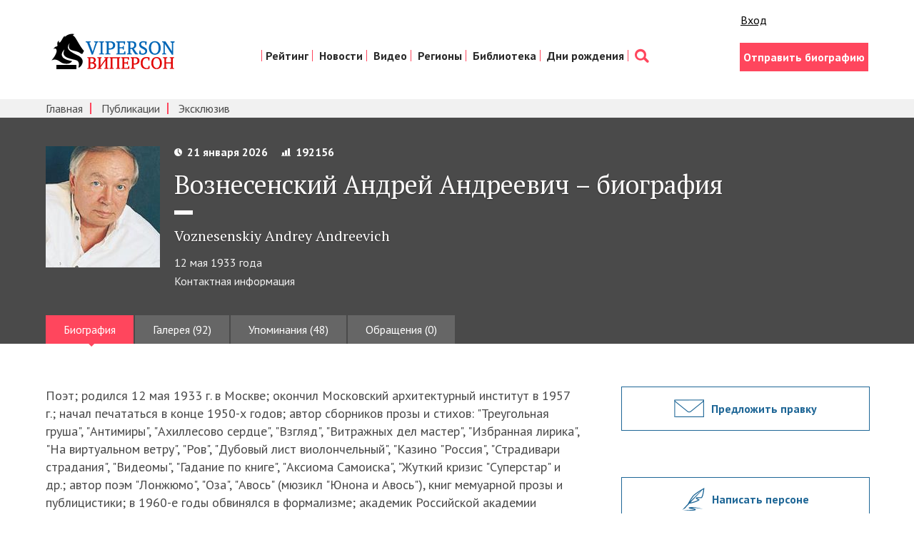

--- FILE ---
content_type: text/html; charset=utf-8
request_url: https://viperson.ru/people/voznesenskiy-andrey-andreevich
body_size: 8736
content:
<!DOCTYPE html>
<html>
<head>
<link rel="shortcut icon" type="image/x-icon" href="/favicon.ico" />
<title>Вознесенский Андрей Андреевич – биография | VIPERSON</title>
<meta name="description" content="Поэт; родился 12 мая 1933 г. в Москве; окончил Московский архитектурный институт в 1957 г.; начал печататься в конце 1950-х годов; автор сборников прозы и стихов: &quot;Треугольная груша&quot;, &quot;Антимиры&quot;,..." />
<meta name="keywords" content="академии Авось прозы автор Русского ПенЦентра вицепрезидент поэзии Европейской лауреат Государственной орденами награжден СССР премии Гонкур братьев литературы искусства Американской образования академик Баварской искусств обвинялся формализме" />
<meta content='width=device-width, initial-scale=1' name='viewport'>
<meta content='telephone=no' name='format-detection'>
<meta charset='utf-8'>
<meta content='width=1280,height=300' name='ad.size'>
<meta content='none' http-equiv='x-rim-auto-match'>
<link rel="stylesheet" media="all" href="/assets/style-2695218138474a1200fb38d1c5bd12850f37c52f1a20dcb7e6b7a0936d306eb7.css" />
<meta name="csrf-param" content="authenticity_token" />
<meta name="csrf-token" content="kTemqmkCY/lQyiiI05cqIq1/h5jvmeCpZZKtxD+P3dWmEh2EiVDcZ837Nrzxq0jI4SxD4KZIgExrrf6XYR7Ohg==" />
<script async='async' src='//cdn-rtb.sape.ru/rtb-b/js/305/2/117305.js' type='text/javascript'></script>
<script>
  window.yaContextCb=window.yaContextCb||[]
</script>
<script async='' src='https://yandex.ru/ads/system/context.js'></script>
</head>
<body>
<div class='container'>
<div class='unobtrusive-flash-container'>
</div>
</div>
<header class='header'>
<div class='wrap group'>
<div class='header__lt'>
<div class='logo__box'>
<a href="http://viperson.ru/"><img class="logo" src="/assets/logo-8145ec0753e33eb3584ce83ce605b5103d482872c16c5afa2b3b9bb3a96e0f05.png" alt="Logo" /></a>
</div>
</div>
<div class='header__rt'>
<div class='enter'>
<div class='likes'>
<div class='like like_fb'>
<div class='s-facebook fb-like'></div>
</div>
<div class='like like_vk'>
<div class='s-vk vk_like'></div>
</div>
<div class='like'>
<a class="sign_in_link" href="/users/sign_in">Вход</a>
</div>
</div>

<script>
  window.adCount = 0
  for (let i=1; i <= 100; i++) {
    setTimeout(function() {
      if (Boolean(document.getElementById("yandex_rtb_R-A-135846-"+i)) && window.adCount < 3) {
        window.adCount++
        window.yaContextCb.push(()=>{
          Ya.Context.AdvManager.render({
            renderTo: 'yandex_rtb_R-A-135846-'+i,
            blockId: 'R-A-135846-'+i
          })
        })
      }
    }, 500)
  }
</script>

</div>
<nav class='nav'>
<ul class='nav__list'>
<li class='nav__item'>
<a class="nav__link" href="/people/rating">Рейтинг</a>
</li>
<li class='nav__item'>
<a class="nav__link" href="/articles/exclusive">Новости</a>
</li>
<li class='nav__item'>
<a class="nav__link" href="/videos/exclusive_video">Видео</a>
</li>
<li class='nav__item'>
<a class="nav__link" href="/people/rating?category=23&amp;amp;menu_filter=23&amp;amp;menu_resource=category">Регионы</a>
</li>
<li class='nav__item'>
<a class="nav__link" href="/articles">Библиотека</a>
</li>
<li class='nav__item'>
<a class="nav__link" href="http://birthday.viperson.ru/">Дни рождения</a>
</li>
<li class='nav__item'>
<a class='nav__link nav__link_search' href='/search'></a>
</li>
</ul>
</nav>
<div class='enter'>
<div class='enter__box'>
<a class="btn btn_pink" href="/author">Отправить биографию</a>
</div>
</div>
</div>
</div>
</header>

<div class='subnav-box'>
<div class='wrap'>
<nav class='subnav'>
<ul class='subnav__list'>
<li class='subnav__item'>
<a class="subnav__link" href="/">Главная</a>
</li>
<li class='subnav__item'>
<a class="subnav__link" href="/articles">Публикации</a>
</li>
<li class='subnav__item'>
<a class="subnav__link" href="/articles/exclusive">Эксклюзив</a>
</li>
</ul>
</nav>
</div>
</div>

<div class='prsn'>
<div class='wrap'>
<div class='prsn__box group'>
<img class="prsn__img" src="/uploads/person/13210/main_image/page_senskij1.jpg" />
<div class='prsn__descr'>
<div class='p-info p-info_wt'>
<div class='p-info__date'>21 января 2026</div>
<div class='p-info__rate'>192156</div>
</div>
<h1 class='prsn__h'>Вознесенский Андрей Андреевич – биография</h1>
<div class='prsn__h__small'>Voznesenskiy Andrey Andreevich</div>
<div class='prsn__live'>12 мая 1933 года</div>
<div class='prsn__contacts'>
<span class='prsn__contacts-tr' href='#'>Контактная информация</span>
<div class='prsn__contacts-text-box'>
<div class='prsn__contacts-text'>
<p>-------</p>
</div>
</div>
</div>
</div>
</div>
<div>
<ul class='tabs tabs_lite group'>
<li class='tab'><a class="tab__link tab__link_cur" href="/people/voznesenskiy-andrey-andreevich">Биография</a></li>
<li class='tab'><a class="tab__link" href="/people/voznesenskiy-andrey-andreevich/albums">Галерея (92)</a></li>
<li class='tab'><a class="tab__link" href="/people/voznesenskiy-andrey-andreevich/mention">Упоминания (48)</a></li>
<li class='tab'><a class="tab__link" href="/people/voznesenskiy-andrey-andreevich/discussions">Обращения (0)</a></li>
</ul>
</div>
</div>
</div>

<div class='wrap'>
<div class='row'>
<div class='col'>
<div id='yandex_rtb_R-A-135846-1'></div>
<div class='tab__content'>
<div class='prsn-text'>
Поэт; родился 12 мая 1933 г. в Москве; окончил Московский архитектурный институт в 1957 г.; начал печататься в конце 1950-х годов; автор сборников прозы и стихов: "Треугольная груша", "Антимиры", "Ахиллесово сердце", "Взгляд", "Витражных дел мастер", "Избранная лирика", "На виртуальном ветру", "Ров", "Дубовый лист виолончельный", "Казино "Россия", "Страдивари страдания", "Видеомы", "Гадание по книге", "Аксиома Самоиска", "Жуткий кризис "Суперстар" и др.; автор поэм "Лонжюмо", "Оза", "Авось" (мюзикл "Юнона и Авось"), книг мемуарной прозы и публицистики; в 1960-е годы обвинялся в формализме; академик Российской академии образования, Американской академии литературы и искусства, Баварской академии искусств, Парижской академии братьев Гонкур, Европейской академии поэзии; вице-президент Русского Пен-Центра; лауреат Государственной премии СССР (1978); награжден орденами "За заслуги перед Отечеством" III (2004) и II (2008) степеней; Кавалер Золотого Почетного знака "Общественное признание" (2003); в 1996 г. газета "Нувель Обсерватер" назвала А.А.Вознесенского "самым великим поэтом современности"; увлекается плаванием, парасейлингом, водными лыжами; умер 1 июня 2010 г.<a href='http://ybobra.ru'><u style='display:none'>http://stroymaterialy21.ru/</u></a>
</div>
</div>
<div class='p-box p-box_likes group'>
<div class='p-likes'>
<div class='likes'>
<div class='like like_fb'>
<div class='s-facebook fb-like'></div>
</div>
<div class='like like_vk'>
<div class='s-vk vk_like'></div>
</div>
<div class='like'>
<a class="sign_in_link" href="/users/sign_in">Вход</a>
</div>
</div>

</div>
</div>
<div id='yandex_rtb_R-A-135846-2'></div>
</div>
<div class='col col_aside'>
<div id='yandex_rtb_R-A-135846-3'></div>
<div class='aside-block'>
<a class="btn btn_aside btn_mail" href="mailto:info@viperson.ru?subject=To%20editor%20viperson.ru%3A%20I%20suggest%20to%20edit%20the%20biography%20of%20the%20person%20%2313210">Предложить правку</a>
</div>

<div class='aside-block'>
<a class="btn btn_aside btn_discussion discussion_modal" href="#discussion_modal">Написать персоне</a>
</div>
<div id='discussion_modal' style='display: none; width: 680px'>
<h3>Обращение к Вознесенский Андрей Андреевич</h3>
<div class='discussion_non_auth'>
<p>
Написание обращения доступно только <a target="_blank" href="/users/simple">зарегистрированным</a> пользователям. Если вы уже зарегистрированы, то вам необходимо <a target="_blank" href="/users/sign_in">войти</a>.
</p>
</div>
</div>

<div class='aside-block no-home'>
<div id='yandex_rtb_R-A-135846-10'></div>
<div class='ban_aside'>
<a href='http://eurasian-defence.ru'>
<img src="http://eurasian-defence.ru/sites/default/files/baners/baner_almaz-8002.jpg" alt="Baner almaz 8002" />
</a>
</div>
</div>

<div class='aside-block no-home'>
<div class='ban_aside'>
<span style='display: none; --position: scriptbanner;'></span>
</div>
</div>

<div class='aside-block no-home'>
<div class='fb-group'>
<div class='fb-like-box' data-colorscheme='light' data-header='true' data-href='https://www.facebook.com/vprson?fref=ts' data-show-border='true' data-show-faces='true' data-stream='false' data-width='260'></div>
</div>
</div>
<div class='aside-block'>
</div>
<div class='ext_links'>
<!--check code-->

</div>
<div class='aside-block'>
<script async='' src='//pagead2.googlesyndication.com/pagead/js/adsbygoogle.js'></script>
<!-- Viperson.ru -->
<ins class='adsbygoogle' data-ad-client='ca-pub-3395177721153931' data-ad-format='auto' data-ad-slot='2639749605' style='display:block'></ins>
<script>
  (adsbygoogle = window.adsbygoogle || []).push({
    google_ad_client: "ca-pub-3395177721153931",
    enable_page_level_ads: true
  });
</script>
</div>

<!--noindex-->
<div class='aside-block no-home'>
<div class='ban_aside'>
<a href='http://eurasian-defence.ru/sites/default/files/doc/2016_Book_3.pdf' rel='nofollow' target='_blank'>
<img src="/assets/banners/ed_baner_strategy-9cf07b5fde34639936ddda3873d9b49aae9cbed7eb836a78117804f4dffd31e2.png" alt="Ed baner strategy" />
</a>
</div>
</div>
<div class='aside-block no-home'>
<div class='ban_aside'>
<a href='http://prognoz.eurasian-defence.ru/node/170421/' rel='nofollow' target='_blank'>
<img src="/assets/banners/ban_social_experts-077273c7ef5fe28eef46e274e132741cd476d233784b0da758602b235dd47f91.jpg" alt="Ban social experts" />
</a>
</div>
</div>
<!--/noindex-->

</div>
</div>
</div>
<div class='flx-rw' style='display: flex; justify-content: space-around; flex-wrap: wrap;'>
<div class='flx-cl' style='width: 50%; min-width: 288px;'>
<div class='vedroll-ctr'>
<div class='vedroll' id='vid_vpaut_div' style='display:inline-block;width:600px;height:320px' vid_vpaut_pl='2994'></div>
<script async='' src='https://videoroll.net/js/vid_vpaut_script.js' type='text/javascript'></script>
</div>
</div>
</div>
<div class='all-pages'>
<a class='all-pages__link' href='/people/rating'>
<div class='all-pages__text'>Рейтинг всех персональных страниц</div>
</a>
</div>

<section class='sect sect_grey'>
<div class='wrap'>
<h2 class='sect__h sect__h_brdr'>Избранные публикации</h2>
<div class='cl'>
<ul class='cl__list group'>
<li class='cl-item'>
<div class='cl-item__box'>
<a class="cl-item__img-box" href="/articles/natsionalnyy-chelovecheskiy-kapital-tom-i"><img class="cl-item__img" src="/uploads/article/main_image/653755/interesting_1008487905.jpg" alt="Interesting 1008487905" />
</a><div class='cl-item__text'></div>
<a class="cl-item__author" href="/people/podberezkin-aleksey-ivanovich">Подберезкин Алексей Иванович</a>
<div>
<a class="cl-item__link" href="/articles/natsionalnyy-chelovecheskiy-kapital-tom-i">Национальный человеческий КАПИТАЛЪ. Том I</a>
</div>
</div>
</li>
<li class='cl-item'>
<div class='cl-item__box'>
<a class="cl-item__img-box" href="/articles/natsionalnyy-chelovecheskiy-kapital-tom-ii"><img class="cl-item__img" src="/uploads/article/main_image/654207/interesting_nacionalnyj-heloveheskij-kapital-v-5-tomah-tom-2-evolucii-ideologii-rossijskoj-politiheskoj-elity-1990-2011-gg.jpg" alt="Interesting nacionalnyj heloveheskij kapital v 5 tomah tom 2 evolucii ideologii rossijskoj politiheskoj elity 1990 2011 gg" />
</a><div class='cl-item__text'></div>
<a class="cl-item__author" href="/people/podberezkin-aleksey-ivanovich">Подберезкин Алексей Иванович</a>
<div>
<a class="cl-item__link" href="/articles/natsionalnyy-chelovecheskiy-kapital-tom-ii">Национальный человеческий КАПИТАЛЪ. Том II</a>
</div>
</div>
</li>
<li class='cl-item'>
<div class='cl-item__box'>
<a class="cl-item__img-box" href="/articles/natsionalnyy-chelovecheskiy-kapital-tom-iii"><img class="cl-item__img" src="/uploads/article/main_image/654349/interesting_nacionalnyj-heloveheskij-kapital-v-4-tomah-tom-3-ideologii-russkogo-socializma.jpg" alt="Interesting nacionalnyj heloveheskij kapital v 4 tomah tom 3 ideologii russkogo socializma" />
</a><div class='cl-item__text'></div>
<a class="cl-item__author" href="/people/podberezkin-aleksey-ivanovich">Подберезкин Алексей Иванович</a>
<div>
<a class="cl-item__link" href="/articles/natsionalnyy-chelovecheskiy-kapital-tom-iii">Национальный человеческий КАПИТАЛЪ. Том III</a>
</div>
</div>
</li>
<li class='cl-item'>
<div class='cl-item__box'>
<a class="cl-item__img-box" href="/articles/evraziyskaya-vozdushno-kosmicheskaya-oborona"><img class="cl-item__img" src="/uploads/article/main_image/660303/interesting_vko.jpg" alt="Interesting vko" />
</a><div class='cl-item__text'></div>
<a class="cl-item__author" href="/people/podberezkin-aleksey-ivanovich">Подберезкин Алексей Иванович</a>
<div>
<a class="cl-item__link" href="/articles/evraziyskaya-vozdushno-kosmicheskaya-oborona">Евразийская воздушно-космическая оборона</a>
</div>
</div>
</li>
<li class='cl-item'>
<div class='cl-item__box'>
<a class="cl-item__img-box" href="/articles/natsionalnyy-chelovecheskiy-kapital-tom-iv"><img class="cl-item__img" src="/uploads/article/main_image/667750/interesting_podberezkin-borishpolec-podberezkina_2.jpg" alt="Interesting podberezkin borishpolec podberezkina 2" />
</a><div class='cl-item__text'></div>
<a class="cl-item__author" href="/people/podberezkin-aleksey-ivanovich">Подберезкин Алексей Иванович</a>
<div>
<a class="cl-item__link" href="/articles/natsionalnyy-chelovecheskiy-kapital-tom-iv">Национальный человеческий КАПИТАЛЪ. Том IV</a>
</div>
</div>
</li>
<li class='cl-item'>
<div class='cl-item__box'>
<a class="cl-item__img-box" href="/articles/voennye-ugrozy-rossii"><img class="cl-item__img" src="/uploads/article/main_image/671288/interesting_podbervur.jpg" alt="Interesting podbervur" />
</a><div class='cl-item__text'></div>
<a class="cl-item__author" href="/people/podberezkin-aleksey-ivanovich">Подберезкин Алексей Иванович</a>
<div>
<a class="cl-item__link" href="/articles/voennye-ugrozy-rossii">Военные угрозы России</a>
</div>
</div>
</li>
<li class='cl-item'>
<div class='cl-item__box'>
<a class="cl-item__img-box" href="/articles/voenno-politicheskie-aspekty-prognozirovaniya-mirovogo-razvitiya"><img class="cl-item__img" src="/uploads/article/main_image/674371/interesting_pdf_icon8.png" alt="Interesting pdf icon8" />
</a><div class='cl-item__text'></div>
<a class="cl-item__author" href="/people/podberezkin-aleksey-ivanovich">Подберезкин Алексей Иванович</a>
<div>
<a class="cl-item__link" href="/articles/voenno-politicheskie-aspekty-prognozirovaniya-mirovogo-razvitiya">Военно-политические аспекты прогнозирования мирового развития</a>
</div>
</div>
</li>
<li class='cl-item'>
<div class='cl-item__box'>
<a class="cl-item__img-box" href="/articles/professor-mgimo-aleksey-podberezkin-dolgosrochnoe-prognozirovanie-razvitiya-mezhdunarodnoy-obstanovki-analiticheskiy-doklad"><img class="cl-item__img" src="/uploads/article/main_image/677065/interesting_pdf_icon7.png" alt="Interesting pdf icon7" />
</a><div class='cl-item__text'></div>
<a class="cl-item__author" href="/people/podberezkin-aleksey-ivanovich">Подберезкин Алексей Иванович</a>
<div>
<a class="cl-item__link" href="/articles/professor-mgimo-aleksey-podberezkin-dolgosrochnoe-prognozirovanie-razvitiya-mezhdunarodnoy-obstanovki-analiticheskiy-doklad">Аналитический доклад: Долгосрочное прогнозирование развития международной обстановки</a>
</div>
</div>
</li>
<li class='cl-item'>
<div class='cl-item__box'>
<a class="cl-item__img-box" href="/articles/professor-mgimo-aleksey-podberezkin-dolgosrochnye-stsenarii-razvitiya-strategicheskoy-obstanovki-voyn-i-voennyh-konfliktov-v-xxi-veke-analiticheskiy-doklad"><img class="cl-item__img" src="/uploads/article/main_image/677330/interesting_pdf_icon15.png" alt="Interesting pdf icon15" />
</a><div class='cl-item__text'></div>
<a class="cl-item__author" href="/people/podberezkin-aleksey-ivanovich">Подберезкин Алексей Иванович</a>
<div>
<a class="cl-item__link" href="/articles/professor-mgimo-aleksey-podberezkin-dolgosrochnye-stsenarii-razvitiya-strategicheskoy-obstanovki-voyn-i-voennyh-konfliktov-v-xxi-veke-analiticheskiy-doklad">Аналитический доклад: Долгосрочные сценарии развития стратегической обстановки, войн и военных конфликтов в XXI веке</a>
</div>
</div>
</li>
<li class='cl-item'>
<div class='cl-item__box'>
<a class="cl-item__img-box" href="/articles/aleksey-podberezkin-tretya-mirovaya-voyna-protiv-rossii-vvedenie-k-issledovaniyu"><img class="cl-item__img" src="/uploads/article/main_image/679863/interesting_IMG_5183.jpg" alt="Interesting img 5183" />
</a><div class='cl-item__text'></div>
<a class="cl-item__author" href="/people/podberezkin-aleksey-ivanovich">Подберезкин Алексей Иванович</a>
<div>
<a class="cl-item__link" href="/articles/aleksey-podberezkin-tretya-mirovaya-voyna-protiv-rossii-vvedenie-k-issledovaniyu">Алексей Подберезкин: Третья мировая война против России: введение к исследованию</a>
</div>
</div>
</li>
<li class='cl-item'>
<div class='cl-item__box'>
<a class="cl-item__img-box" href="/articles/strategicheskoe-prognozirovanie-i-planirovanie-vneshney-i-oboronnoy-politiki-tom-i"><img class="cl-item__img" src="/uploads/article/main_image/680448/interesting_pdf_icon12.png" alt="Interesting pdf icon12" />
</a><div class='cl-item__text'></div>
<a class="cl-item__author" href="/people/podberezkin-aleksey-ivanovich">Подберезкин Алексей Иванович</a>
<div>
<a class="cl-item__link" href="/articles/strategicheskoe-prognozirovanie-i-planirovanie-vneshney-i-oboronnoy-politiki-tom-i">Стратегическое прогнозирование и планирование внешней и оборонной политики. Том I</a>
</div>
</div>
</li>
<li class='cl-item'>
<div class='cl-item__box'>
<a class="cl-item__img-box" href="/articles/strategicheskoe-prognozirovanie-i-planirovanie-vneshney-i-oboronnoy-politiki-tom-ii"><img class="cl-item__img" src="/uploads/article/main_image/680460/interesting_pdf_icon13.png" alt="Interesting pdf icon13" />
</a><div class='cl-item__text'></div>
<a class="cl-item__author" href="/people/podberezkin-aleksey-ivanovich">Подберезкин Алексей Иванович</a>
<div>
<a class="cl-item__link" href="/articles/strategicheskoe-prognozirovanie-i-planirovanie-vneshney-i-oboronnoy-politiki-tom-ii">Стратегическое прогнозирование и планирование внешней и оборонной политики. Том II</a>
</div>
</div>
</li>
<li class='cl-item'>
<div class='cl-item__box'>
<a class="cl-item__img-box" href="/articles/dolgosrochnoe-prognozirovanie-stsenariev-razvitiya-vpo"><img class="cl-item__img" src="/uploads/article/main_image/680501/interesting_pdf_icon1.png" alt="Interesting pdf icon1" />
</a><div class='cl-item__text'></div>
<a class="cl-item__author" href="/people/podberezkin-aleksey-ivanovich">Подберезкин Алексей Иванович</a>
<div>
<a class="cl-item__link" href="/articles/dolgosrochnoe-prognozirovanie-stsenariev-razvitiya-vpo">Долгосрочное прогнозирование сценариев развития ВПО</a>
</div>
</div>
</li>
<li class='cl-item'>
<div class='cl-item__box'>
<a class="cl-item__img-box" href="/articles/nekotorye-aspekty-analiza-voenno-politicheskoy-obstanovki"><img class="cl-item__img" src="/uploads/article/main_image/680673/interesting_pdf_icon5.png" alt="Interesting pdf icon5" />
</a><div class='cl-item__text'></div>
<a class="cl-item__author" href="/people/podberezkin-aleksey-ivanovich">Подберезкин Алексей Иванович</a>
<div>
<a class="cl-item__link" href="/articles/nekotorye-aspekty-analiza-voenno-politicheskoy-obstanovki">Некоторые аспекты анализа военно-политической обстановки</a>
</div>
</div>
</li>
<li class='cl-item'>
<div class='cl-item__box'>
<a class="cl-item__img-box" href="/articles/analiticheskiy-doklad-prognozirovanie-mezhdunarodnoy-situatsii-ugrozy-bezopasnosti-i-voennaya-politika-rossii"><img class="cl-item__img" src="/uploads/article/main_image/680674/interesting_pdf_icon6.png" alt="Interesting pdf icon6" />
</a><div class='cl-item__text'></div>
<a class="cl-item__author" href="/people/podberezkin-aleksey-ivanovich">Подберезкин Алексей Иванович</a>
<div>
<a class="cl-item__link" href="/articles/analiticheskiy-doklad-prognozirovanie-mezhdunarodnoy-situatsii-ugrozy-bezopasnosti-i-voennaya-politika-rossii">Аналитический доклад: Прогнозирование международной ситуации: угрозы безопасности и военная политика России</a>
</div>
</div>
</li>
<li class='cl-item'>
<div class='cl-item__box'>
<a class="cl-item__img-box" href="/articles/veroyatnyy-stsenariy-razvitiya-mezhdunarodnoy-obstanovki-posle-2021-goda-3320"><img class="cl-item__img" src="/uploads/article/main_image/681243/interesting_main_Podberezkin.jpg" alt="Interesting main podberezkin" />
</a><div class='cl-item__text'></div>
<a class="cl-item__author" href="/people/podberezkin-aleksey-ivanovich">Подберезкин Алексей Иванович</a>
<div>
<a class="cl-item__link" href="/articles/veroyatnyy-stsenariy-razvitiya-mezhdunarodnoy-obstanovki-posle-2021-goda-3320">Вероятный сценарий развития  международной обстановки  после 2021 года</a>
</div>
</div>
</li>
<li class='cl-item'>
<div class='cl-item__box'>
<a class="cl-item__img-box" href="/articles/mir-i-voyna-v-xxi-veke-opyt-dolgosrochnogo-prognozirovaniya-razvitiya-mezhdunarodnyh-otnosheniy"><img class="cl-item__img" src="/uploads/article/main_image/682828/interesting____________.jpg" alt="Interesting            " />
</a><div class='cl-item__text'></div>
<a class="cl-item__author" href="/people/podberezkin-aleksey-ivanovich">Подберезкин Алексей Иванович</a>
<div>
<a class="cl-item__link" href="/articles/mir-i-voyna-v-xxi-veke-opyt-dolgosrochnogo-prognozirovaniya-razvitiya-mezhdunarodnyh-otnosheniy">Мир и война в XXI веке: опыт долгосрочного прогнозирования развития международных отношений</a>
</div>
</div>
</li>
<li class='cl-item'>
<div class='cl-item__box'>
<a class="cl-item__img-box" href="/articles/sovremennaya-mezhdunarodnaya-obstanovka-tsivilizatsii-ideologii-elity"><img class="cl-item__img" src="/uploads/article/main_image/683820/interesting_______________2015-12-15___16.42.35.png" alt="Interesting               2015 12 15   16.42.35" />
</a><div class='cl-item__text'></div>
<a class="cl-item__author" href="/people/podberezkin-aleksey-ivanovich">Подберезкин Алексей Иванович</a>
<div>
<a class="cl-item__link" href="/articles/sovremennaya-mezhdunarodnaya-obstanovka-tsivilizatsii-ideologii-elity">Современная международная обстановка: цивилизации, идеологии, элиты</a>
</div>
</div>
</li>
<li class='cl-item'>
<div class='cl-item__box'>
<a class="cl-item__img-box" href="/articles/fundamentalnoe-issledovanie-tsvpi-o-strategicheskom-prognozirovanii-mezhdunarodnyh-otnosheniy"><img class="cl-item__img" src="/uploads/article/main_image/685440/interesting_%D0%A1%D0%BD%D0%B8%D0%BC%D0%BE%D0%BA_%D1%8D%D0%BA%D1%80%D0%B0%D0%BD%D0%B0_2016-04-12_%D0%B2_0.06.42.png" alt="Interesting %d0%a1%d0%bd%d0%b8%d0%bc%d0%be%d0%ba %d1%8d%d0%ba%d1%80%d0%b0%d0%bd%d0%b0 2016 04 12 %d0%b2 0.06.42" />
</a><div class='cl-item__text'></div>
<a class="cl-item__author" href="/people/podberezkin-aleksey-ivanovich">Подберезкин Алексей Иванович</a>
<div>
<a class="cl-item__link" href="/articles/fundamentalnoe-issledovanie-tsvpi-o-strategicheskom-prognozirovanii-mezhdunarodnyh-otnosheniy">Фундаментальное исследование ЦВПИ о стратегическом прогнозировании международных отношений</a>
</div>
</div>
</li>
<li class='cl-item'>
<div class='cl-item__box'>
<a class="cl-item__img-box" href="/articles/proekt-dolgosrochnoy-strategii-natsionalnoy-bezopasnosti-rossii-s-metodologicheskimi-i-metodicheskimi-kommentariyami"><img class="cl-item__img" src="/uploads/article/main_image/686661/interesting_pdf_icon40.png" alt="Interesting pdf icon40" />
</a><div class='cl-item__text'></div>
<a class="cl-item__author" href="/people/podberezkin-aleksey-ivanovich">Подберезкин Алексей Иванович</a>
<div>
<a class="cl-item__link" href="/articles/proekt-dolgosrochnoy-strategii-natsionalnoy-bezopasnosti-rossii-s-metodologicheskimi-i-metodicheskimi-kommentariyami">Проект долгосрочной стратегии национальной безопасности России с методологическими и методическими комментариями</a>
</div>
</div>
</li>
<li class='cl-item'>
<div class='cl-item__box'>
<a class="cl-item__img-box" href="/articles/strategiya-natsionalnoy-bezopasnosti-rossii-v-xxi-veke"><img class="cl-item__img" src="/uploads/article/main_image/687242/interesting_%D0%A1%D0%BD%D0%B8%D0%BC%D0%BE%D0%BA_%D1%8D%D0%BA%D1%80%D0%B0%D0%BD%D0%B0_2016-10-13_%D0%B2_0.50.29.png" alt="Interesting %d0%a1%d0%bd%d0%b8%d0%bc%d0%be%d0%ba %d1%8d%d0%ba%d1%80%d0%b0%d0%bd%d0%b0 2016 10 13 %d0%b2 0.50.29" />
</a><div class='cl-item__text'></div>
<a class="cl-item__author" href="/people/podberezkin-aleksey-ivanovich">Подберезкин Алексей Иванович</a>
<div>
<a class="cl-item__link" href="/articles/strategiya-natsionalnoy-bezopasnosti-rossii-v-xxi-veke">Стратегия национальной безопасности России в XXI веке</a>
</div>
</div>
</li>
</ul>
<div class='cl-pag'></div>
</div>
</div>
</section>

<div class='aside-block'>
<div class='sect sect_pink'>
<div class='wrap'>
<h2 class='sect__h sect__h_wt'>Как стать нашим автором?<br> Прислать нам свою биографию или статью</h2>
<div class='apart__btn-box'>
<a class="btn btn_wt" href="/users/author">Стать автором</a>
</div>
<div class='apart__btn-box'>
<a class="btn btn_wt btn_wt-seo" href="/users/bio">Продвижение страницы</a>
</div>
<div class='apart__rulers'>Присылайте нам любой материал и, если он не содержит сведений запрещенных к публикации<br> в СМИ законом и соответствует политике нашего портала, он будет опубликован</div>
</div>
</div>
</div>

<footer class='ft'>
<div class='wrap'>
<div class='row'>
<div class='col col_eq'>
<nav class='ft-nav'>
<ul class='ft-nav__list group'>
<li class='ft-nav__item'>
<a class="ft-nav__link" href="/">Главная</a>
<span class='ft-nav__sep'>/</span>
</li>
<li class='ft-nav__item'>
<a class="ft-nav__link" href="/people/rating">Рейтинг персон</a>
<span class='ft-nav__sep'>/</span>
</li>
<li class='ft-nav__item'>
<a class="ft-nav__link" href="/articles">Публикации</a>
<span class='ft-nav__sep'>/</span>
</li>
<li class='ft-nav__item'>
<a class="ft-nav__link" href="/projects">Проекты</a>
<span class='ft-nav__sep'>/</span>
</li>
<li class='ft-nav__item'>
<a class="ft-nav__link" href="/about">О проекте</a>
<span class='ft-nav__sep'>/</span>
</li>
<li class='ft-nav__item'>
<a class="ft-nav__link" href="/advertising">Реклама на портале</a>
<span class='ft-nav__sep'>/</span>
</li>
<li class='ft-nav__item'>
<a class="ft-nav__link" href="/contact">Контакты</a>
<span class='ft-nav__sep'>/</span>
</li>
<li class='ft-nav__item'>
<a class="ft-nav__link" href="/rules">Соглашения и правила</a>
<span class='ft-nav__sep'>/</span>
</li>
<li class='ft-nav__item'>
<a class="ft-nav__link" href="/pravoobladatelyam">Правообладателям</a>
</li>
</ul>
</nav>
<div class='ft__btn-box'>
<a class="btn btn_ft" href="/users/sign_in">Вход для авторов</a>
<a rel="nofollow" target="_blank" class="btn btn_ft" href="/files/Viperson-Mediakit.pdf">Рекламодателям</a>
</div>
<div class='ft__sert'>
Сетевое издание «Информационно аналитический портал «VIPERSON» (Виперсон). Свидетельство о регистрации СМИ: Эл № ФС77-58668 Выдано Роскомнадзором 21 июля 2014
<br>
Контакты редакции:
<br>
Тел.: 8 (499) 502 25 02
<br>
Электронная почта редакции: info@viperson.ru
<br>
Редакционный совет: Алексей Иванович Подберезкин – научный руководитель, председатель редакционного совета, главный редактор
<br>
Возрастные ограничения: 16+
<br>
Учредитель: ООО «НИА «НАСЛЕДИЕ ОТЕЧЕСТВА»
</div>
<!--noindex-->
<a href='https://top.mail.ru/jump?from=1152474' rel='nofollow' target='_top'>
<img alt='Рейтинг@Mail.ru' border='0' height='31' src='https://top-fwz1.mail.ru/counter?id=1152474;t=56;ver=30' width='88'>
</a>
<script>
  <!--
  document.write("<a rel=nofollow href='https://www.liveinternet.ru/click' "+
  "target=_blank><img src='https://counter.yadro.ru/hit?t25.11;r"+
  escape(document.referrer)+((typeof(screen)=="undefined")?"":
  ";s"+screen.width+"*"+screen.height+"*"+(screen.colorDepth?
  screen.colorDepth:screen.pixelDepth))+";u"+escape(document.URL)+
  ";"+Math.random()+
  "' alt='' title='LiveInternet: показано число посетителей за"+
  " сегодня' "+
  "border=0 width=88 height=15><\/a>")//-->
</script>
<script>
  (function(i,s,o,g,r,a,m){i['GoogleAnalyticsObject']=r;i[r]=i[r]||function(){
  (i[r].q=i[r].q||[]).push(arguments)},i[r].l=1*new Date();a=s.createElement(o),
  m=s.getElementsByTagName(o)[0];a.async=1;a.src=g;m.parentNode.insertBefore(a,m)
  })(window,document,'script','//www.google-analytics.com/analytics.js','ga');
  
  ga('create', 'UA-61927772-1', 'auto');
  ga('send', 'pageview');
</script>
<!--/noindex-->

</div>
<div class='col col_eq'>
<h2 class='ft__h'>Редакционный совет</h2>
<div class='credits'>
<div class='credits__gen'>
<a class='credits__gen-link' href='/people/podberezkin-aleksey-ivanovich'>Алексей Иванович Подберезкин –</a>
<div class='credites__gen-post'>научный руководитель, председатель редакционного совета</div>
</div>
<div class='credits__all group'>
<ul class='credits__lt'>
<li class='credits__item'><a class="credits__link" href="/people/kokoshin-andrey-afanasievich">Кокошин Андрей Афанасьевич</a></li>
<li class='credits__item'><a class="credits__link" href="/people/finko-oleg-aleksandrovich">Финько Олег Александрович</a></li>
<li class='credits__item'><a class="credits__link" href="/people/glaziev-sergey-yurievich">Глазьев Сергей Юрьевич</a></li>
<li class='credits__item'><a class="credits__link" href="/people/mihaylov-aleksandr-georgievich">Михайлов Александр Георгиевич</a></li>
<li class='credits__item'><a class="credits__link" href="/people/muntyan-mihail-alekseevich">Мунтян Михаил Алексеевич</a></li>
</ul>
<ul class='credits__lt'>
<li class='credits__item'><a class="credits__link" href="/people/neschadin-andrey-afanasievich">Нещадин Андрей Афанасьевич</a></li>
<li class='credits__item'><a class="credits__link" href="/people/sumarokov-leonid-nikolaevich">Сумароков Леонид Николаевич</a></li>
<li class='credits__item'><a class="credits__link" href="/people/delyagin-mihail-gennadievich">Делягин Михаил Геннадьевич</a></li>
<li class='credits__item'><a class="credits__link" href="/people/andrianov-vladimir-dmitrievich">Андрианов Владимир Дмитриевич</a></li>
<li class='credits__item'><a class="credits__link" href="/people/shiryaev-vladimir-ivanovich">Ширяев Владимир Иванович</a></li>
</ul>
</div>
</div>
</div>
</div>
<div class='ft__c group'>
<div class='ft__copy'>Viperson— © 2007–2016 Рейтинг персональных страниц. Использование материалов Viperson разрешено только при наличии активной ссылки на источник.</div>
<div class='ft__garin'>
Сделано в
<a class='garin__link' href='http://garin-studio.ru'>Garin-Studio</a>
</div>
</div>
</div>
</footer>


<script src="/assets/application-681c5851525adf785b3749910131f4024d0e8ac5b18025e025f987c693c18568.js"></script>
</body>
</html>


--- FILE ---
content_type: text/html; charset=utf-8
request_url: https://www.google.com/recaptcha/api2/aframe
body_size: 267
content:
<!DOCTYPE HTML><html><head><meta http-equiv="content-type" content="text/html; charset=UTF-8"></head><body><script nonce="2iTX-9-HIdq_Hf_BaAnY-Q">/** Anti-fraud and anti-abuse applications only. See google.com/recaptcha */ try{var clients={'sodar':'https://pagead2.googlesyndication.com/pagead/sodar?'};window.addEventListener("message",function(a){try{if(a.source===window.parent){var b=JSON.parse(a.data);var c=clients[b['id']];if(c){var d=document.createElement('img');d.src=c+b['params']+'&rc='+(localStorage.getItem("rc::a")?sessionStorage.getItem("rc::b"):"");window.document.body.appendChild(d);sessionStorage.setItem("rc::e",parseInt(sessionStorage.getItem("rc::e")||0)+1);localStorage.setItem("rc::h",'1769144794121');}}}catch(b){}});window.parent.postMessage("_grecaptcha_ready", "*");}catch(b){}</script></body></html>